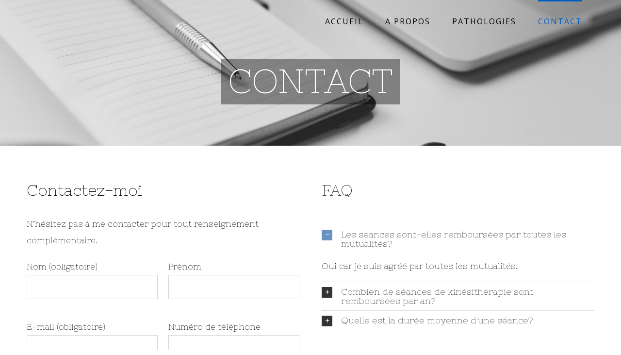

--- FILE ---
content_type: text/html; charset=UTF-8
request_url: https://www.kine-boitsfort-ixelles.be/contact/
body_size: 16729
content:

<!DOCTYPE html>
<html class="" lang="fr-FR" prefix="og: http://ogp.me/ns# fb: http://ogp.me/ns/fb#">
<head>
	
	<meta http-equiv="Content-Type" content="text/html; charset=utf-8"/>

	
	<!--[if lte IE 8]>
	<script type="text/javascript" src="https://www.kine-boitsfort-ixelles.be/wp-content/themes/Avada/assets/js/html5shiv.js"></script>
	<![endif]-->

	
	<meta name="viewport" content="width=device-width, initial-scale=1" />
							<script>
							/* You can add more configuration options to webfontloader by previously defining the WebFontConfig with your options */
							if ( typeof WebFontConfig === "undefined" ) {
								WebFontConfig = new Object();
							}
							WebFontConfig['google'] = {families: ['Open+Sans:400', 'Nixie+One:400', 'PT+Sans:700&subset=latin']};

							(function() {
								var wf = document.createElement( 'script' );
								wf.src = 'https://ajax.googleapis.com/ajax/libs/webfont/1.5.3/webfont.js';
								wf.type = 'text/javascript';
								wf.async = 'true';
								var s = document.getElementsByTagName( 'script' )[0];
								s.parentNode.insertBefore( wf, s );
							})();
						</script>
						<meta name='robots' content='index, follow, max-image-preview:large, max-snippet:-1, max-video-preview:-1' />

	<!-- This site is optimized with the Yoast SEO plugin v19.0 - https://yoast.com/wordpress/plugins/seo/ -->
	<title>Contact - Alain Godessart</title>
	<link rel="canonical" href="https://www.kine-boitsfort-ixelles.be/contact/" />
	<meta property="og:locale" content="fr_FR" />
	<meta property="og:type" content="article" />
	<meta property="og:title" content="Contact - Alain Godessart" />
	<meta property="og:url" content="https://www.kine-boitsfort-ixelles.be/contact/" />
	<meta property="og:site_name" content="Alain Godessart" />
	<meta property="article:modified_time" content="2017-08-09T13:50:57+00:00" />
	<meta name="twitter:card" content="summary" />
	<meta name="twitter:label1" content="Durée de lecture estimée" />
	<meta name="twitter:data1" content="2 minutes" />
	<script type="application/ld+json" class="yoast-schema-graph">{"@context":"https://schema.org","@graph":[{"@type":"WebSite","@id":"https://www.kine-boitsfort-ixelles.be/#website","url":"https://www.kine-boitsfort-ixelles.be/","name":"Alain Godessart","description":"Kinésithérapeute Ixelles / Watermael-Boitsfort","potentialAction":[{"@type":"SearchAction","target":{"@type":"EntryPoint","urlTemplate":"https://www.kine-boitsfort-ixelles.be/?s={search_term_string}"},"query-input":"required name=search_term_string"}],"inLanguage":"fr-FR"},{"@type":"WebPage","@id":"https://www.kine-boitsfort-ixelles.be/contact/#webpage","url":"https://www.kine-boitsfort-ixelles.be/contact/","name":"Contact - Alain Godessart","isPartOf":{"@id":"https://www.kine-boitsfort-ixelles.be/#website"},"datePublished":"2015-01-27T10:54:42+00:00","dateModified":"2017-08-09T13:50:57+00:00","breadcrumb":{"@id":"https://www.kine-boitsfort-ixelles.be/contact/#breadcrumb"},"inLanguage":"fr-FR","potentialAction":[{"@type":"ReadAction","target":["https://www.kine-boitsfort-ixelles.be/contact/"]}]},{"@type":"BreadcrumbList","@id":"https://www.kine-boitsfort-ixelles.be/contact/#breadcrumb","itemListElement":[{"@type":"ListItem","position":1,"name":"Accueil","item":"https://www.kine-boitsfort-ixelles.be/"},{"@type":"ListItem","position":2,"name":"Contact"}]}]}</script>
	<!-- / Yoast SEO plugin. -->


<link rel="alternate" type="application/rss+xml" title="Alain Godessart &raquo; Flux" href="https://www.kine-boitsfort-ixelles.be/feed/" />
<link rel="alternate" type="application/rss+xml" title="Alain Godessart &raquo; Flux des commentaires" href="https://www.kine-boitsfort-ixelles.be/comments/feed/" />
			<link rel="shortcut icon" href="//www.kine-boitsfort-ixelles.be/wp-content/uploads/2017/11/exercise-ball-2277451_1920.png" type="image/x-icon" />
					<!-- For iPad Retina display -->
			<link rel="apple-touch-icon-precomposed" sizes="144x144" href="">
		
		<meta property="og:title" content="Contact"/>
		<meta property="og:type" content="article"/>
		<meta property="og:url" content="https://www.kine-boitsfort-ixelles.be/contact/"/>
		<meta property="og:site_name" content="Alain Godessart"/>
		<meta property="og:description" content="Contactez-moi
N&#39;hésitez pas à me contacter pour tout renseignement complémentaire.    
FAQ  Oui car je suis agréé par toutes les mutualités. 18 séances sont remboursées pour chaque pathologie différente (maximum 54 par an).
Pour les personnes de plus de 65 ans, ainsi qu&#39;en cas d&#39;intervention chirurgicale ou de"/>

				<!-- This site uses the Google Analytics by ExactMetrics plugin v8.0.1 - Using Analytics tracking - https://www.exactmetrics.com/ -->
		<!-- Note: ExactMetrics is not currently configured on this site. The site owner needs to authenticate with Google Analytics in the ExactMetrics settings panel. -->
					<!-- No tracking code set -->
				<!-- / Google Analytics by ExactMetrics -->
		<script type="text/javascript">
/* <![CDATA[ */
window._wpemojiSettings = {"baseUrl":"https:\/\/s.w.org\/images\/core\/emoji\/15.0.3\/72x72\/","ext":".png","svgUrl":"https:\/\/s.w.org\/images\/core\/emoji\/15.0.3\/svg\/","svgExt":".svg","source":{"concatemoji":"\/\/www.kine-boitsfort-ixelles.be\/wp-includes\/js\/wp-emoji-release.min.js"}};
/*! This file is auto-generated */
!function(i,n){var o,s,e;function c(e){try{var t={supportTests:e,timestamp:(new Date).valueOf()};sessionStorage.setItem(o,JSON.stringify(t))}catch(e){}}function p(e,t,n){e.clearRect(0,0,e.canvas.width,e.canvas.height),e.fillText(t,0,0);var t=new Uint32Array(e.getImageData(0,0,e.canvas.width,e.canvas.height).data),r=(e.clearRect(0,0,e.canvas.width,e.canvas.height),e.fillText(n,0,0),new Uint32Array(e.getImageData(0,0,e.canvas.width,e.canvas.height).data));return t.every(function(e,t){return e===r[t]})}function u(e,t,n){switch(t){case"flag":return n(e,"\ud83c\udff3\ufe0f\u200d\u26a7\ufe0f","\ud83c\udff3\ufe0f\u200b\u26a7\ufe0f")?!1:!n(e,"\ud83c\uddfa\ud83c\uddf3","\ud83c\uddfa\u200b\ud83c\uddf3")&&!n(e,"\ud83c\udff4\udb40\udc67\udb40\udc62\udb40\udc65\udb40\udc6e\udb40\udc67\udb40\udc7f","\ud83c\udff4\u200b\udb40\udc67\u200b\udb40\udc62\u200b\udb40\udc65\u200b\udb40\udc6e\u200b\udb40\udc67\u200b\udb40\udc7f");case"emoji":return!n(e,"\ud83d\udc26\u200d\u2b1b","\ud83d\udc26\u200b\u2b1b")}return!1}function f(e,t,n){var r="undefined"!=typeof WorkerGlobalScope&&self instanceof WorkerGlobalScope?new OffscreenCanvas(300,150):i.createElement("canvas"),a=r.getContext("2d",{willReadFrequently:!0}),o=(a.textBaseline="top",a.font="600 32px Arial",{});return e.forEach(function(e){o[e]=t(a,e,n)}),o}function t(e){var t=i.createElement("script");t.src=e,t.defer=!0,i.head.appendChild(t)}"undefined"!=typeof Promise&&(o="wpEmojiSettingsSupports",s=["flag","emoji"],n.supports={everything:!0,everythingExceptFlag:!0},e=new Promise(function(e){i.addEventListener("DOMContentLoaded",e,{once:!0})}),new Promise(function(t){var n=function(){try{var e=JSON.parse(sessionStorage.getItem(o));if("object"==typeof e&&"number"==typeof e.timestamp&&(new Date).valueOf()<e.timestamp+604800&&"object"==typeof e.supportTests)return e.supportTests}catch(e){}return null}();if(!n){if("undefined"!=typeof Worker&&"undefined"!=typeof OffscreenCanvas&&"undefined"!=typeof URL&&URL.createObjectURL&&"undefined"!=typeof Blob)try{var e="postMessage("+f.toString()+"("+[JSON.stringify(s),u.toString(),p.toString()].join(",")+"));",r=new Blob([e],{type:"text/javascript"}),a=new Worker(URL.createObjectURL(r),{name:"wpTestEmojiSupports"});return void(a.onmessage=function(e){c(n=e.data),a.terminate(),t(n)})}catch(e){}c(n=f(s,u,p))}t(n)}).then(function(e){for(var t in e)n.supports[t]=e[t],n.supports.everything=n.supports.everything&&n.supports[t],"flag"!==t&&(n.supports.everythingExceptFlag=n.supports.everythingExceptFlag&&n.supports[t]);n.supports.everythingExceptFlag=n.supports.everythingExceptFlag&&!n.supports.flag,n.DOMReady=!1,n.readyCallback=function(){n.DOMReady=!0}}).then(function(){return e}).then(function(){var e;n.supports.everything||(n.readyCallback(),(e=n.source||{}).concatemoji?t(e.concatemoji):e.wpemoji&&e.twemoji&&(t(e.twemoji),t(e.wpemoji)))}))}((window,document),window._wpemojiSettings);
/* ]]> */
</script>
<link rel='stylesheet' id='cf7ic_style-css' href='//www.kine-boitsfort-ixelles.be/wp-content/plugins/contact-form-7-image-captcha/css/cf7ic-style.css' type='text/css' media='all' />
<style id='wp-emoji-styles-inline-css' type='text/css'>

	img.wp-smiley, img.emoji {
		display: inline !important;
		border: none !important;
		box-shadow: none !important;
		height: 1em !important;
		width: 1em !important;
		margin: 0 0.07em !important;
		vertical-align: -0.1em !important;
		background: none !important;
		padding: 0 !important;
	}
</style>
<link rel='stylesheet' id='wp-block-library-css' href='//www.kine-boitsfort-ixelles.be/wp-includes/css/dist/block-library/style.min.css' type='text/css' media='all' />
<style id='classic-theme-styles-inline-css' type='text/css'>
/*! This file is auto-generated */
.wp-block-button__link{color:#fff;background-color:#32373c;border-radius:9999px;box-shadow:none;text-decoration:none;padding:calc(.667em + 2px) calc(1.333em + 2px);font-size:1.125em}.wp-block-file__button{background:#32373c;color:#fff;text-decoration:none}
</style>
<style id='global-styles-inline-css' type='text/css'>
:root{--wp--preset--aspect-ratio--square: 1;--wp--preset--aspect-ratio--4-3: 4/3;--wp--preset--aspect-ratio--3-4: 3/4;--wp--preset--aspect-ratio--3-2: 3/2;--wp--preset--aspect-ratio--2-3: 2/3;--wp--preset--aspect-ratio--16-9: 16/9;--wp--preset--aspect-ratio--9-16: 9/16;--wp--preset--color--black: #000000;--wp--preset--color--cyan-bluish-gray: #abb8c3;--wp--preset--color--white: #ffffff;--wp--preset--color--pale-pink: #f78da7;--wp--preset--color--vivid-red: #cf2e2e;--wp--preset--color--luminous-vivid-orange: #ff6900;--wp--preset--color--luminous-vivid-amber: #fcb900;--wp--preset--color--light-green-cyan: #7bdcb5;--wp--preset--color--vivid-green-cyan: #00d084;--wp--preset--color--pale-cyan-blue: #8ed1fc;--wp--preset--color--vivid-cyan-blue: #0693e3;--wp--preset--color--vivid-purple: #9b51e0;--wp--preset--gradient--vivid-cyan-blue-to-vivid-purple: linear-gradient(135deg,rgba(6,147,227,1) 0%,rgb(155,81,224) 100%);--wp--preset--gradient--light-green-cyan-to-vivid-green-cyan: linear-gradient(135deg,rgb(122,220,180) 0%,rgb(0,208,130) 100%);--wp--preset--gradient--luminous-vivid-amber-to-luminous-vivid-orange: linear-gradient(135deg,rgba(252,185,0,1) 0%,rgba(255,105,0,1) 100%);--wp--preset--gradient--luminous-vivid-orange-to-vivid-red: linear-gradient(135deg,rgba(255,105,0,1) 0%,rgb(207,46,46) 100%);--wp--preset--gradient--very-light-gray-to-cyan-bluish-gray: linear-gradient(135deg,rgb(238,238,238) 0%,rgb(169,184,195) 100%);--wp--preset--gradient--cool-to-warm-spectrum: linear-gradient(135deg,rgb(74,234,220) 0%,rgb(151,120,209) 20%,rgb(207,42,186) 40%,rgb(238,44,130) 60%,rgb(251,105,98) 80%,rgb(254,248,76) 100%);--wp--preset--gradient--blush-light-purple: linear-gradient(135deg,rgb(255,206,236) 0%,rgb(152,150,240) 100%);--wp--preset--gradient--blush-bordeaux: linear-gradient(135deg,rgb(254,205,165) 0%,rgb(254,45,45) 50%,rgb(107,0,62) 100%);--wp--preset--gradient--luminous-dusk: linear-gradient(135deg,rgb(255,203,112) 0%,rgb(199,81,192) 50%,rgb(65,88,208) 100%);--wp--preset--gradient--pale-ocean: linear-gradient(135deg,rgb(255,245,203) 0%,rgb(182,227,212) 50%,rgb(51,167,181) 100%);--wp--preset--gradient--electric-grass: linear-gradient(135deg,rgb(202,248,128) 0%,rgb(113,206,126) 100%);--wp--preset--gradient--midnight: linear-gradient(135deg,rgb(2,3,129) 0%,rgb(40,116,252) 100%);--wp--preset--font-size--small: 13px;--wp--preset--font-size--medium: 20px;--wp--preset--font-size--large: 36px;--wp--preset--font-size--x-large: 42px;--wp--preset--spacing--20: 0.44rem;--wp--preset--spacing--30: 0.67rem;--wp--preset--spacing--40: 1rem;--wp--preset--spacing--50: 1.5rem;--wp--preset--spacing--60: 2.25rem;--wp--preset--spacing--70: 3.38rem;--wp--preset--spacing--80: 5.06rem;--wp--preset--shadow--natural: 6px 6px 9px rgba(0, 0, 0, 0.2);--wp--preset--shadow--deep: 12px 12px 50px rgba(0, 0, 0, 0.4);--wp--preset--shadow--sharp: 6px 6px 0px rgba(0, 0, 0, 0.2);--wp--preset--shadow--outlined: 6px 6px 0px -3px rgba(255, 255, 255, 1), 6px 6px rgba(0, 0, 0, 1);--wp--preset--shadow--crisp: 6px 6px 0px rgba(0, 0, 0, 1);}:where(.is-layout-flex){gap: 0.5em;}:where(.is-layout-grid){gap: 0.5em;}body .is-layout-flex{display: flex;}.is-layout-flex{flex-wrap: wrap;align-items: center;}.is-layout-flex > :is(*, div){margin: 0;}body .is-layout-grid{display: grid;}.is-layout-grid > :is(*, div){margin: 0;}:where(.wp-block-columns.is-layout-flex){gap: 2em;}:where(.wp-block-columns.is-layout-grid){gap: 2em;}:where(.wp-block-post-template.is-layout-flex){gap: 1.25em;}:where(.wp-block-post-template.is-layout-grid){gap: 1.25em;}.has-black-color{color: var(--wp--preset--color--black) !important;}.has-cyan-bluish-gray-color{color: var(--wp--preset--color--cyan-bluish-gray) !important;}.has-white-color{color: var(--wp--preset--color--white) !important;}.has-pale-pink-color{color: var(--wp--preset--color--pale-pink) !important;}.has-vivid-red-color{color: var(--wp--preset--color--vivid-red) !important;}.has-luminous-vivid-orange-color{color: var(--wp--preset--color--luminous-vivid-orange) !important;}.has-luminous-vivid-amber-color{color: var(--wp--preset--color--luminous-vivid-amber) !important;}.has-light-green-cyan-color{color: var(--wp--preset--color--light-green-cyan) !important;}.has-vivid-green-cyan-color{color: var(--wp--preset--color--vivid-green-cyan) !important;}.has-pale-cyan-blue-color{color: var(--wp--preset--color--pale-cyan-blue) !important;}.has-vivid-cyan-blue-color{color: var(--wp--preset--color--vivid-cyan-blue) !important;}.has-vivid-purple-color{color: var(--wp--preset--color--vivid-purple) !important;}.has-black-background-color{background-color: var(--wp--preset--color--black) !important;}.has-cyan-bluish-gray-background-color{background-color: var(--wp--preset--color--cyan-bluish-gray) !important;}.has-white-background-color{background-color: var(--wp--preset--color--white) !important;}.has-pale-pink-background-color{background-color: var(--wp--preset--color--pale-pink) !important;}.has-vivid-red-background-color{background-color: var(--wp--preset--color--vivid-red) !important;}.has-luminous-vivid-orange-background-color{background-color: var(--wp--preset--color--luminous-vivid-orange) !important;}.has-luminous-vivid-amber-background-color{background-color: var(--wp--preset--color--luminous-vivid-amber) !important;}.has-light-green-cyan-background-color{background-color: var(--wp--preset--color--light-green-cyan) !important;}.has-vivid-green-cyan-background-color{background-color: var(--wp--preset--color--vivid-green-cyan) !important;}.has-pale-cyan-blue-background-color{background-color: var(--wp--preset--color--pale-cyan-blue) !important;}.has-vivid-cyan-blue-background-color{background-color: var(--wp--preset--color--vivid-cyan-blue) !important;}.has-vivid-purple-background-color{background-color: var(--wp--preset--color--vivid-purple) !important;}.has-black-border-color{border-color: var(--wp--preset--color--black) !important;}.has-cyan-bluish-gray-border-color{border-color: var(--wp--preset--color--cyan-bluish-gray) !important;}.has-white-border-color{border-color: var(--wp--preset--color--white) !important;}.has-pale-pink-border-color{border-color: var(--wp--preset--color--pale-pink) !important;}.has-vivid-red-border-color{border-color: var(--wp--preset--color--vivid-red) !important;}.has-luminous-vivid-orange-border-color{border-color: var(--wp--preset--color--luminous-vivid-orange) !important;}.has-luminous-vivid-amber-border-color{border-color: var(--wp--preset--color--luminous-vivid-amber) !important;}.has-light-green-cyan-border-color{border-color: var(--wp--preset--color--light-green-cyan) !important;}.has-vivid-green-cyan-border-color{border-color: var(--wp--preset--color--vivid-green-cyan) !important;}.has-pale-cyan-blue-border-color{border-color: var(--wp--preset--color--pale-cyan-blue) !important;}.has-vivid-cyan-blue-border-color{border-color: var(--wp--preset--color--vivid-cyan-blue) !important;}.has-vivid-purple-border-color{border-color: var(--wp--preset--color--vivid-purple) !important;}.has-vivid-cyan-blue-to-vivid-purple-gradient-background{background: var(--wp--preset--gradient--vivid-cyan-blue-to-vivid-purple) !important;}.has-light-green-cyan-to-vivid-green-cyan-gradient-background{background: var(--wp--preset--gradient--light-green-cyan-to-vivid-green-cyan) !important;}.has-luminous-vivid-amber-to-luminous-vivid-orange-gradient-background{background: var(--wp--preset--gradient--luminous-vivid-amber-to-luminous-vivid-orange) !important;}.has-luminous-vivid-orange-to-vivid-red-gradient-background{background: var(--wp--preset--gradient--luminous-vivid-orange-to-vivid-red) !important;}.has-very-light-gray-to-cyan-bluish-gray-gradient-background{background: var(--wp--preset--gradient--very-light-gray-to-cyan-bluish-gray) !important;}.has-cool-to-warm-spectrum-gradient-background{background: var(--wp--preset--gradient--cool-to-warm-spectrum) !important;}.has-blush-light-purple-gradient-background{background: var(--wp--preset--gradient--blush-light-purple) !important;}.has-blush-bordeaux-gradient-background{background: var(--wp--preset--gradient--blush-bordeaux) !important;}.has-luminous-dusk-gradient-background{background: var(--wp--preset--gradient--luminous-dusk) !important;}.has-pale-ocean-gradient-background{background: var(--wp--preset--gradient--pale-ocean) !important;}.has-electric-grass-gradient-background{background: var(--wp--preset--gradient--electric-grass) !important;}.has-midnight-gradient-background{background: var(--wp--preset--gradient--midnight) !important;}.has-small-font-size{font-size: var(--wp--preset--font-size--small) !important;}.has-medium-font-size{font-size: var(--wp--preset--font-size--medium) !important;}.has-large-font-size{font-size: var(--wp--preset--font-size--large) !important;}.has-x-large-font-size{font-size: var(--wp--preset--font-size--x-large) !important;}
:where(.wp-block-post-template.is-layout-flex){gap: 1.25em;}:where(.wp-block-post-template.is-layout-grid){gap: 1.25em;}
:where(.wp-block-columns.is-layout-flex){gap: 2em;}:where(.wp-block-columns.is-layout-grid){gap: 2em;}
:root :where(.wp-block-pullquote){font-size: 1.5em;line-height: 1.6;}
</style>
<link rel='stylesheet' id='contact-form-7-css' href='//www.kine-boitsfort-ixelles.be/wp-content/plugins/contact-form-7/includes/css/styles.css' type='text/css' media='all' />
<link rel='stylesheet' id='svt-style-css' href='//www.kine-boitsfort-ixelles.be/wp-content/plugins/simple-vertical-timeline/css/simple-vertical-timeline.min.css' type='text/css' media='all' />
<link rel='stylesheet' id='svt-linearicons-css' href='//www.kine-boitsfort-ixelles.be/wp-content/plugins/simple-vertical-timeline/img/linearicons/style.css' type='text/css' media='all' />
<link rel='stylesheet' id='avada-stylesheet-css' href='//www.kine-boitsfort-ixelles.be/wp-content/themes/Avada/style.css' type='text/css' media='all' />
<!--[if lte IE 9]>
<link rel='stylesheet' id='avada-shortcodes-css' href='//www.kine-boitsfort-ixelles.be/wp-content/themes/Avada/shortcodes.css' type='text/css' media='all' />
<![endif]-->
<link rel='stylesheet' id='fontawesome-css' href='//www.kine-boitsfort-ixelles.be/wp-content/themes/Avada/assets/fonts/fontawesome/font-awesome.css' type='text/css' media='all' />
<!--[if lte IE 9]>
<link rel='stylesheet' id='avada-IE-fontawesome-css' href='//www.kine-boitsfort-ixelles.be/wp-content/themes/Avada/assets/fonts/fontawesome/font-awesome.css' type='text/css' media='all' />
<![endif]-->
<!--[if lte IE 8]>
<link rel='stylesheet' id='avada-IE8-css' href='//www.kine-boitsfort-ixelles.be/wp-content/themes/Avada/assets/css/ie8.css' type='text/css' media='all' />
<![endif]-->
<!--[if IE]>
<link rel='stylesheet' id='avada-IE-css' href='//www.kine-boitsfort-ixelles.be/wp-content/themes/Avada/assets/css/ie.css' type='text/css' media='all' />
<![endif]-->
<link rel='stylesheet' id='avada-iLightbox-css' href='//www.kine-boitsfort-ixelles.be/wp-content/themes/Avada/ilightbox.css' type='text/css' media='all' />
<link rel='stylesheet' id='avada-animations-css' href='//www.kine-boitsfort-ixelles.be/wp-content/themes/Avada/animations.css' type='text/css' media='all' />
<link rel='stylesheet' id='avada-dynamic-css-css' href='//www.kine-boitsfort-ixelles.be/wp-content/uploads/avada-styles/avada-11.css?timestamp=1636365892&#038;ver=6.6.4' type='text/css' media='all' />
<script type="text/javascript" src="//www.kine-boitsfort-ixelles.be/wp-includes/js/jquery/jquery.min.js" id="jquery-core-js"></script>
<script type="text/javascript" src="//www.kine-boitsfort-ixelles.be/wp-includes/js/jquery/jquery-migrate.min.js" id="jquery-migrate-js"></script>
<script type="text/javascript" src="//www.kine-boitsfort-ixelles.be/wp-content/plugins/simple-vertical-timeline/js/svt-animation.min.js" id="svt-script-js"></script>
<link rel="https://api.w.org/" href="https://www.kine-boitsfort-ixelles.be/wp-json/" /><link rel="alternate" title="JSON" type="application/json" href="https://www.kine-boitsfort-ixelles.be/wp-json/wp/v2/pages/11" /><link rel='shortlink' href='https://www.kine-boitsfort-ixelles.be/?p=11' />
<link rel="alternate" title="oEmbed (JSON)" type="application/json+oembed" href="https://www.kine-boitsfort-ixelles.be/wp-json/oembed/1.0/embed?url=https%3A%2F%2Fwww.kine-boitsfort-ixelles.be%2Fcontact%2F" />
<link rel="alternate" title="oEmbed (XML)" type="text/xml+oembed" href="https://www.kine-boitsfort-ixelles.be/wp-json/oembed/1.0/embed?url=https%3A%2F%2Fwww.kine-boitsfort-ixelles.be%2Fcontact%2F&#038;format=xml" />
<style type="text/css">.recentcomments a{display:inline !important;padding:0 !important;margin:0 !important;}</style><!--[if IE 9]> <script>var _fusionParallaxIE9 = true;</script> <![endif]-->
	
	<!--[if lte IE 8]>
	<script type="text/javascript">
	jQuery(document).ready(function() {
	var imgs, i, w;
	var imgs = document.getElementsByTagName( 'img' );
	for( i = 0; i < imgs.length; i++ ) {
		w = imgs[i].getAttribute( 'width' );
		imgs[i].removeAttribute( 'width' );
		imgs[i].removeAttribute( 'height' );
	}
	});
	</script>

	<script src="https://www.kine-boitsfort-ixelles.be/wp-content/themes/Avada/assets/js/excanvas.js"></script>

	<![endif]-->

	<!--[if lte IE 9]>
	<script type="text/javascript">
	jQuery(document).ready(function() {

	// Combine inline styles for body tag
	jQuery('body').each( function() {
		var combined_styles = '<style type="text/css">';

		jQuery( this ).find( 'style' ).each( function() {
			combined_styles += jQuery(this).html();
			jQuery(this).remove();
		});

		combined_styles += '</style>';

		jQuery( this ).prepend( combined_styles );
	});
	});
	</script>

	<![endif]-->

	<script type="text/javascript">
		var doc = document.documentElement;
		doc.setAttribute('data-useragent', navigator.userAgent);
	</script>

	<!-- Global site tag (gtag.js) - Google Analytics -->
<script async src="https://www.googletagmanager.com/gtag/js?id=UA-115564596-1"></script>
<script>
  window.dataLayer = window.dataLayer || [];
  function gtag(){dataLayer.push(arguments);}
  gtag('js', new Date());

  gtag('config', 'UA-115564596-1');
</script>
	</head>
<body data-rsssl=1 class="page-template page-template-100-width page-template-100-width-php page page-id-11 fusion-body no-tablet-sticky-header no-mobile-sticky-header no-mobile-slidingbar mobile-logo-pos-left layout-wide-mode menu-text-align-left mobile-menu-design-modern fusion-image-hovers fusion-show-pagination-text">
				<div id="wrapper" class="">
		<div id="home" style="position:relative;top:1px;"></div>
				
		
			<div class="fusion-header-wrapper">
				<div class="fusion-header-v1 fusion-logo-left fusion-sticky-menu- fusion-sticky-logo- fusion-mobile-logo- fusion-mobile-menu-design-modern ">
					<div class="fusion-header-sticky-height"></div>
<div class="fusion-header">
	<div class="fusion-row">
		<div class="fusion-logo" data-margin-top="31px" data-margin-bottom="31px" data-margin-left="0px" data-margin-right="0px">
			</div>
		<div class="fusion-main-menu"><ul id="menu-main-menu" class="fusion-menu"><li  id="menu-item-834"  class="menu-item menu-item-type-post_type menu-item-object-page menu-item-home menu-item-834"  ><a  href="https://www.kine-boitsfort-ixelles.be/"><span class="menu-text">ACCUEIL</span></a></li><li  id="menu-item-833"  class="menu-item menu-item-type-post_type menu-item-object-page menu-item-833"  ><a  href="https://www.kine-boitsfort-ixelles.be/a-propos/"><span class="menu-text">A PROPOS</span></a></li><li  id="menu-item-993"  class="menu-item menu-item-type-post_type menu-item-object-page menu-item-993"  ><a  href="https://www.kine-boitsfort-ixelles.be/pathologies/"><span class="menu-text">PATHOLOGIES</span></a></li><li  id="menu-item-839"  class="menu-item menu-item-type-post_type menu-item-object-page current-menu-item page_item page-item-11 current_page_item menu-item-839"  ><a  href="https://www.kine-boitsfort-ixelles.be/contact/"><span class="menu-text">CONTACT</span></a></li></ul></div>			<div class="fusion-mobile-menu-icons">
							<a href="#" class="fusion-icon fusion-icon-bars"></a>
		
		
			</div>


<div class="fusion-mobile-nav-holder"></div>

	</div>
</div>
				</div>
				<div class="fusion-clearfix"></div>
			</div>
					
		<div id="sliders-container">
			
			
				
				<div class="fusion-slider-container fusion-slider-11  full-width-slider-container" style="height:300px;max-width:100%;">
					<style type="text/css" scoped="scoped">
					.fusion-slider-11 .flex-direction-nav a {
						width:63px;height:63px;line-height:63px;margin-top:-31.5px;font-size:25px;					}
					</style>
					<div class="fusion-slider-loading">Loading...</div>
					<div class="tfs-slider flexslider main-flex full-width-slider" style="max-width:100%;" data-slider_width="100%" data-slider_height="300px" data-full_screen="0" data-parallax="0" data-nav_arrows="0" data-pagination_circles="0" data-autoplay="0" data-loop="0" data-animation="fade" data-slideshow_speed="7000" data-animation_speed="600" data-slider_content_width="" data-typo_sensitivity="1" data-typo_factor="1.25" data-nav_box_width="63px" data-nav_box_height="63px" data-nav_arrow_size="25px" >
						<ul class="slides" style="max-width:100%;">
																							<li data-mute="yes" data-loop="yes" data-autoplay="yes">
									<div class="slide-content-container slide-content-center" style="display: none;">
										<div class="slide-content" style="">
																							<div class="heading with-bg">
													<div class="fusion-title-sc-wrapper" style="background-color: rgba(0,0,0, 0.4);">
														<div class="fusion-title title fusion-sep-none fusion-title-center fusion-title-size-two" style="margin-top:0px;margin-bottom:0px;"><h2 class="title-heading-center" style="color:#ffffff;font-size:70px;line-height:84px;">CONTACT</h2></div>													</div>
												</div>
																																													<div class="buttons" >
																																						</div>
																					</div>
									</div>
																																				<div class="background background-image" style="background-image: url(https://www.kine-boitsfort-ixelles.be/wp-content/uploads/2015/01/contact2.jpg);max-width:100%;height:300px;filter: progid:DXImageTransform.Microsoft.AlphaImageLoader(src='https://www.kine-boitsfort-ixelles.be/wp-content/uploads/2015/01/contact2.jpg', sizingMethod='scale');-ms-filter:'progid:DXImageTransform.Microsoft.AlphaImageLoader(src='https://www.kine-boitsfort-ixelles.be/wp-content/uploads/2015/01/contact2.jpg', sizingMethod='scale')';" data-imgwidth="3999">
																																																												</div>
								</li>
													</ul>
					</div>
				</div>
								</div>
				
							
		
		
						<div id="main" class="clearfix width-100" style="padding-left:30px;padding-right:30px">
			<div class="fusion-row" style="max-width:100%;"><div id="content" class="full-width">
			<div id="post-11" class="post-11 page type-page status-publish hentry">
			
			<span class="entry-title" style="display: none;">
			Contact		</span>
	
			<span class="vcard" style="display: none;">
			<span class="fn">
				<a href="https://www.kine-boitsfort-ixelles.be/author/admin7283/" title="Articles par admin7283" rel="author">admin7283</a>			</span>
		</span>
	
			<span class="updated" style="display:none;">
			2017-08-09T15:50:57+02:00		</span>
	
						<div class="post-content">
				<div class="fusion-fullwidth fullwidth-box fusion-fullwidth-1  fusion-parallax-none nonhundred-percent-fullwidth" style="border-color:#eae9e9;border-bottom-width: 0px;border-top-width: 0px;border-bottom-style: solid;border-top-style: solid;padding-bottom:15px;padding-top:70px;padding-left:0px;padding-right:0px;background-color:rgba(255,255,255,0);"><style type="text/css" scoped="scoped">.fusion-fullwidth-1 {
                            padding-left: 0px !important;
                            padding-right: 0px !important;
                        }</style><div class="fusion-row"><div class="fusion-one-half fusion-layout-column fusion-spacing-yes" style="margin-top:40px;margin-bottom:20px;"><div class="fusion-column-wrapper"><p><span style="font-size: 24pt;">Contactez-moi</span></p>
<p data-fontsize="24" data-lineheight="48">N&rsquo;hésitez pas à me contacter pour tout renseignement complémentaire.</p>
<div role="form" class="wpcf7" id="wpcf7-f1043-p11-o1" lang="fr-FR" dir="ltr">
<div class="screen-reader-response"><p role="status" aria-live="polite" aria-atomic="true"></p> <ul></ul></div>
<form action="/contact/#wpcf7-f1043-p11-o1" method="post" class="wpcf7-form init" novalidate="novalidate" data-status="init">
<div style="display: none;">
<input type="hidden" name="_wpcf7" value="1043" />
<input type="hidden" name="_wpcf7_version" value="5.5.6.1" />
<input type="hidden" name="_wpcf7_locale" value="fr_FR" />
<input type="hidden" name="_wpcf7_unit_tag" value="wpcf7-f1043-p11-o1" />
<input type="hidden" name="_wpcf7_container_post" value="11" />
<input type="hidden" name="_wpcf7_posted_data_hash" value="" />
</div>
<div class="fusion-one-half one_half fusion-layout-column fusion-spacing-yes">
<div>Nom (obligatoire)</div>
<p><span class="wpcf7-form-control-wrap your-name"><input type="text" name="your-name" value="" size="40" class="wpcf7-form-control wpcf7-text wpcf7-validates-as-required" aria-required="true" aria-invalid="false" /></span></p></div>
<div class="fusion-one-half one_half fusion-layout-column fusion-spacing-yes fusion-column-last">
<div>Prénom </div>
<p><span class="wpcf7-form-control-wrap your-surname"><input type="text" name="your-surname" value="" size="40" class="wpcf7-form-control wpcf7-text" aria-invalid="false" /></span></p></div>
<div class="fusion-one-half one_half fusion-layout-column fusion-spacing-yes">
<div>E-mail (obligatoire) </div>
<p><span class="wpcf7-form-control-wrap your-email"><input type="email" name="your-email" value="" size="40" class="wpcf7-form-control wpcf7-text wpcf7-email wpcf7-validates-as-required wpcf7-validates-as-email" aria-required="true" aria-invalid="false" /></span></p></div>
<div class="fusion-one-half one_half fusion-layout-column fusion-spacing-yes fusion-column-last">
<div>Numéro de téléphone</div>
<p><span class="wpcf7-form-control-wrap your-tel"><input type="tel" name="your-tel" value="" size="40" class="wpcf7-form-control wpcf7-text wpcf7-tel wpcf7-validates-as-tel" aria-invalid="false" /></span></p></div>
<p>Votre message<br />
    <span class="wpcf7-form-control-wrap your-message"><textarea name="your-message" cols="40" rows="10" class="wpcf7-form-control wpcf7-textarea" aria-invalid="false"></textarea></span> </p>
<p><span class="wpcf7-form-control-wrap kc_captcha" data-name="kc_captcha"><span class="wpcf7-form-control wpcf7-radio"><span class="captcha-image" ><span class="cf7ic_instructions">Veuillez prouver que vous êtes humain en sélectionnant<span> la tasse</span>.</span><label><input type="radio" name="kc_captcha" value="bot" /><svg width="50" height="50" aria-hidden="true" role="img" xmlns="http://www.w3.org/2000/svg" viewBox="0 0 576 512"><path fill="currentColor" d="M415 24c-53 0-103 42-127 65-24-23-74-65-127-65C70 24 16 77 16 166c0 72 67 133 69 135l187 181c9 8 23 8 32 0l187-180c2-3 69-64 69-136 0-89-54-142-145-142z"/></svg></label><label><input type="radio" name="kc_captcha" value="kc_human" /><svg width="50" height="50" aria-hidden="true" role="img" xmlns="http://www.w3.org/2000/svg" viewBox="0 0 640 512"><path fill="currentColor" d="M192 384h192c53 0 96-43 96-96h32a128 128 0 000-256H120c-13 0-24 11-24 24v232c0 53 43 96 96 96zM512 96a64 64 0 010 128h-32V96h32zm48 384H48c-47 0-61-64-36-64h584c25 0 11 64-36 64z"/></svg></label><label><input type="radio" name="kc_captcha" value="bot" /><svg width="50" height="50" aria-hidden="true" role="img" xmlns="http://www.w3.org/2000/svg" viewBox="0 0 512 512"><path fill="currentColor" d="M350 99c-54 0-98-35-166-35-25 0-47 4-68 12a56 56 0 004-24C118 24 95 1 66 0a56 56 0 00-34 102v386c0 13 11 24 24 24h16c13 0 24-11 24-24v-94c28-12 64-23 114-23 54 0 98 35 166 35 48 0 86-16 122-41 9-6 14-15 14-26V96c0-23-24-39-45-29-35 16-77 32-117 32z"/></svg></label>
    </span>
    <span style="display:none">
        <input type="text" name="kc_honeypot">
    </span></span></span></p>
<p><input type="submit" value="ENVOYER" class="wpcf7-form-control has-spinner wpcf7-submit" /></p>
<p> <br/></p>
<div class="wpcf7-response-output" aria-hidden="true"></div></form></div>
<div class="fusion-clearfix"></div></div></div><div class="fusion-one-half fusion-layout-column fusion-column-last fusion-spacing-yes" style="margin-top:50px;margin-bottom:20px;"><div class="fusion-column-wrapper"><h2><span style="font-size: 24pt;">FAQ</span></h2>
<div class="fusion-sep-clear"></div><div class="fusion-separator fusion-full-width-sep sep-none" style="border-color:#e0dede;margin-left: auto;margin-right: auto;margin-top:;margin-bottom:20px;"></div><div class="accordian fusion-accordian"><div class="panel-group" id="accordion-11-1"><div class="fusion-panel panel-default"><div class="panel-heading"><h4 class="panel-title toggle"><a class="active" data-toggle="collapse" data-parent="#accordion-11-1" data-target="#e6c234cf46c4ce4d4" href="#e6c234cf46c4ce4d4"><div class="fusion-toggle-icon-wrapper"><i class="fa-fusion-box"></i></div><div class="fusion-toggle-heading">Les séances sont-elles remboursées par toutes les mutualités?</div></a></h4></div><div id="e6c234cf46c4ce4d4" class="panel-collapse collapse in"><div class="panel-body toggle-content">Oui car je suis agréé par toutes les mutualités.</div></div></div><div class="fusion-panel panel-default"><div class="panel-heading"><h4 class="panel-title toggle"><a data-toggle="collapse" data-parent="#accordion-11-1" data-target="#9447b9a7f487b1589" href="#9447b9a7f487b1589"><div class="fusion-toggle-icon-wrapper"><i class="fa-fusion-box"></i></div><div class="fusion-toggle-heading">Combien de séances de kinésithérapie sont remboursées par an?</div></a></h4></div><div id="9447b9a7f487b1589" class="panel-collapse collapse "><div class="panel-body toggle-content">18 séances sont remboursées pour chaque pathologie différente (maximum 54 par an).<br />
Pour les personnes de plus de 65 ans, ainsi qu&rsquo;en cas d&rsquo;intervention chirurgicale ou de lésions importantes, 60 séances supplémentaires sont remboursées chaque année.</p>
<p>Pour certaines pathologies plus graves, le nombre de séances remboursées peut-être illimité.</div></div></div><div class="fusion-panel panel-default"><div class="panel-heading"><h4 class="panel-title toggle"><a data-toggle="collapse" data-parent="#accordion-11-1" data-target="#553de7f7576de05de" href="#553de7f7576de05de"><div class="fusion-toggle-icon-wrapper"><i class="fa-fusion-box"></i></div><div class="fusion-toggle-heading">Quelle est la durée moyenne d'une séance?</div></a></h4></div><div id="553de7f7576de05de" class="panel-collapse collapse "><div class="panel-body toggle-content">Une séance dure en moyenne 30 minutes mais peut être plus longue en cas de pathologie complexe.</div></div></div></div></div><div class="fusion-clearfix"></div></div></div><div class="fusion-clearfix"></div></div></div><div class="fusion-fullwidth fullwidth-box fusion-fullwidth-2  fusion-parallax-none hundred-percent-fullwidth" style="border-color:#eae9e9;border-bottom-width: 0px;border-top-width: 0px;border-bottom-style: solid;border-top-style: solid;padding-bottom:50px;padding-top:0px;padding-left:0px;padding-right:0px;background-color:rgba(255,255,255,0);"><style type="text/css" scoped="scoped">.fusion-fullwidth-2, .fusion-fullwidth-2.fusion-section-separator {
                        padding-left: 0px !important;
                        padding-right: 0px !important;
                    }@media only screen and (max-width: 1170px) {}</style><div class="fusion-row"><div id="wpgmza_map" class="wpgmza_map" data-settings='{"id":"1","map_title":"My first map","map_width":"100","map_height":"400","map_start_lat":"50.827331","map_start_lng":"4.395592","map_start_location":"50.827331,4.395591977783129","map_start_zoom":"13","default_marker":"0","type":"1","alignment":"2","directions_enabled":"1","styling_enabled":"0","styling_json":"","active":"0","kml":"","bicycle":"0","traffic":"0","dbox":"1","dbox_width":"100","listmarkers":"0","listmarkers_advanced":"0","filterbycat":"0","ugm_enabled":"0","ugm_category_enabled":"0","fusion":"","map_width_type":"\\%","map_height_type":"px","mass_marker_support":"1","ugm_access":"0","order_markers_by":"1","order_markers_choice":"2","show_user_location":"0","default_to":"","other_settings":{"store_locator_enabled":2,"store_locator_distance":2,"store_locator_default_radius":"10","store_locator_not_found_message":"No results found in this location. Please try again.","store_locator_bounce":1,"store_locator_query_string":"Code Postal \/ Adresse","store_locator_default_address":"","wpgmza_store_locator_restrict":"","map_max_zoom":"1","transport_layer":0,"wpgmza_theme_data":"[ \\\"visibility\\\", \\\"invert_lightness\\\", \\\"color\\\", \\\"weight\\\", \\\"hue\\\", \\\"saturation\\\", \\\"lightness\\\", \\\"gamma\\\"]","wpgmza_theme_selection":0,"wpgmza_show_points_of_interest":1}}' data-map-id='1' Data-maps-engine='' data-shortcode-attributes='{"id":"1"}' style="display:block; overflow:auto; width:100%; height:400px; float:left;"></div>
</div></div>
							</div>
												</div>
	</div>
									</div>  <!-- fusion-row -->
			</div>  <!-- #main -->
			
			
			
			
										
				<div class="fusion-footer">

																
						<footer class="fusion-footer-widget-area fusion-widget-area">
							<div class="fusion-row">
								<div class="fusion-columns fusion-columns-4 fusion-widget-area">
									
																																							<div class="fusion-column col-lg-3 col-md-3 col-sm-3">
												<div id="text-4" class="fusion-footer-widget-column widget widget_text"><h4 class="widget-title">ALAIN GODESSART KINÉSITHÉRAPEUTE</h4>			<div class="textwidget"><p>Licencié en kinésithérapie en 1986, je suis disponible du lundi au vendredi à Ixelles et à Watermael-Boitsfort.</p>
</div>
		<div style="clear:both;"></div></div>																																				</div>
																																								<div class="fusion-column col-lg-3 col-md-3 col-sm-3">
												<div id="contact_info-widget-2" class="fusion-footer-widget-column widget contact_info"><h4 class="widget-title">INFORMATIONS DE CONTACT</h4>
		<div class="contact-info-container">
			
							<p class="phone">Phone: 02/673.83.73</p>
			
							<p class="mobile">Mobile: +32 (0) 476 31 16 88</p>
			
			
							<p class="email">Email: <a href="mailto:alaingodessart@yahoo.fr">alaingodessart@yahoo.fr</a></p>
			
					</div>
		<div style="clear:both;"></div></div>																																				</div>
																																								<div class="fusion-column col-lg-3 col-md-3 col-sm-3">
												<div id="text-5" class="fusion-footer-widget-column widget widget_text"><h4 class="widget-title">CABINET WATERMAEL-BOITSFORT</h4>			<div class="textwidget"><iframe src="https://www.google.com/maps/embed?pb=!1m18!1m12!1m3!1d2521.0222320602793!2d4.393567715744545!3d50.81222677952689!2m3!1f0!2f0!3f0!3m2!1i1024!2i768!4f13.1!3m3!1m2!1s0x47c3c4d176ee4ac7%3A0x30e2ab47cc0f7d97!2sRue+Edouard+Olivier+43%2C+1170+Watermael-Boitsfort!5e0!3m2!1sfr!2sbe!4v1491249252422" frameborder="0" style="border:0" allowfullscreen></iframe></div>
		<div style="clear:both;"></div></div>																																				</div>
																																								<div class="fusion-column fusion-column-last col-lg-3 col-md-3 col-sm-3">
												<div id="text-6" class="fusion-footer-widget-column widget widget_text"><h4 class="widget-title">CABINET IXELLES</h4>			<div class="textwidget"><iframe src="https://www.google.com/maps/embed?pb=!1m18!1m12!1m3!1d2520.174982482725!2d4.357679115541197!3d50.827922679529294!2m3!1f0!2f0!3f0!3m2!1i1024!2i768!4f13.1!3m3!1m2!1s0x47c3c48b3e8c1af5%3A0xfd3efd331f38e73c!2sRue+Defacqz+44%2C+1050+Ixelles!5e0!3m2!1sfr!2sbe!4v1491249434804" frameborder="2" style="border:2" allowfullscreen></iframe></div>
		<div style="clear:both;"></div></div>																																				</div>
																																																									
									<div class="fusion-clearfix"></div>
								</div> <!-- fusion-columns -->
							</div> <!-- fusion-row -->
						</footer> <!-- fusion-footer-widget-area -->
					
																
						<footer id="footer" class="fusion-footer-copyright-area fusion-footer-copyright-center">
							<div class="fusion-row">
								<div class="fusion-copyright-content">

											<div class="fusion-copyright-notice">
			<div>© Copyright <script>document.write(new Date().getFullYear());</script>   |   All Rights Reserved   |   Powered by <a href='https://www.silverweb.be' target='_blank'>SilverWeb</a>   |   +32 (0) 472 95 83 08   |   info@silverweb.be</div>
		</div>
					<div class="fusion-social-links-footer">
							</div>
		
								</div> <!-- fusion-fusion-copyright-content -->
							</div> <!-- fusion-row -->
						</footer> <!-- #footer -->
									</div> <!-- fusion-footer -->
					</div> <!-- wrapper -->

				
		<a class="fusion-one-page-text-link fusion-page-load-link"></a>

		<!-- W3TC-include-js-head -->

		<link rel='stylesheet' id='fontawesome-polyfill-css' href='//www.kine-boitsfort-ixelles.be/wp-content/plugins/wp-google-maps/css/polyfill/fa-5to4.css' type='text/css' media='all' />
<link rel='stylesheet' id='wpgmza-common-css' href='//www.kine-boitsfort-ixelles.be/wp-content/plugins/wp-google-maps/css/common.css' type='text/css' media='all' />
<link rel='stylesheet' id='remodal-css' href='//www.kine-boitsfort-ixelles.be/wp-content/plugins/wp-google-maps/lib/remodal.css' type='text/css' media='all' />
<link rel='stylesheet' id='remodal-default-theme-css' href='//www.kine-boitsfort-ixelles.be/wp-content/plugins/wp-google-maps/lib/remodal-default-theme.css' type='text/css' media='all' />
<link rel='stylesheet' id='datatables-css' href='//www.kine-boitsfort-ixelles.be/wp-content/plugins/wp-google-maps/css/jquery.dataTables.min.css' type='text/css' media='all' />
<link rel='stylesheet' id='wpgmza-ui-legacy-css' href='//www.kine-boitsfort-ixelles.be/wp-content/plugins/wp-google-maps/css/styles/legacy.css' type='text/css' media='all' />
<script type="text/javascript" src="//www.kine-boitsfort-ixelles.be/wp-includes/js/dist/vendor/wp-polyfill.min.js" id="wp-polyfill-js"></script>
<script type="text/javascript" id="contact-form-7-js-extra">
/* <![CDATA[ */
var wpcf7 = {"api":{"root":"https:\/\/www.kine-boitsfort-ixelles.be\/wp-json\/","namespace":"contact-form-7\/v1"}};
/* ]]> */
</script>
<script type="text/javascript" src="//www.kine-boitsfort-ixelles.be/wp-content/plugins/contact-form-7/includes/js/index.js" id="contact-form-7-js"></script>
<script type="text/javascript" src="//www.kine-boitsfort-ixelles.be/wp-includes/js/comment-reply.min.js" id="comment-reply-js" async="async" data-wp-strategy="async"></script>
<script type="text/javascript" id="avada-js-extra">
/* <![CDATA[ */
var toTopscreenReaderText = {"label":"Go to Top"};
var js_local_vars = {"admin_ajax":"https:\/\/www.kine-boitsfort-ixelles.be\/wp-admin\/admin-ajax.php","admin_ajax_nonce":"edfd0874b1","protocol":"1","theme_url":"https:\/\/www.kine-boitsfort-ixelles.be\/wp-content\/themes\/Avada","dropdown_goto":"Go to...","mobile_nav_cart":"Shopping Cart","page_smoothHeight":"false","flex_smoothHeight":"false","language_flag":"en","infinite_blog_finished_msg":"<em>All posts displayed.<\/em>","infinite_finished_msg":"<em>All items displayed.<\/em>","infinite_blog_text":"<em>Loading the next set of posts...<\/em>","portfolio_loading_text":"<em>Loading Portfolio Items...<\/em>","faqs_loading_text":"<em>Loading FAQ Items...<\/em>","order_actions":"Details","avada_rev_styles":"1","avada_styles_dropdowns":"1","blog_grid_column_spacing":"40","blog_pagination_type":"load_more_button","carousel_speed":"2500","counter_box_speed":"1000","content_break_point":"800","disable_mobile_animate_css":"0","disable_mobile_image_hovers":"1","portfolio_pagination_type":"Pagination","form_bg_color":"#ffffff","header_transparency":"1","header_padding_bottom":"0px","header_padding_top":"0px","header_position":"Top","header_sticky":"1","header_sticky_tablet":"0","header_sticky_mobile":"0","header_sticky_type2_layout":"menu_only","sticky_header_shrinkage":"1","is_responsive":"1","is_ssl":"true","isotope_type":"masonry","layout_mode":"wide","lightbox_animation_speed":"Slow","lightbox_arrows":"1","lightbox_autoplay":"0","lightbox_behavior":"all","lightbox_desc":"0","lightbox_deeplinking":"1","lightbox_gallery":"0","lightbox_opacity":"0.95","lightbox_path":"horizontal","lightbox_post_images":"1","lightbox_skin":"smooth","lightbox_slideshow_speed":"5000","lightbox_social":"0","lightbox_title":"0","lightbox_video_height":"720","lightbox_video_width":"1280","logo_alignment":"Left","logo_margin_bottom":"31px","logo_margin_top":"31px","megamenu_max_width":"1100","mobile_menu_design":"modern","nav_height":"83","nav_highlight_border":"3","page_title_fading":"1","pagination_video_slide":"0","related_posts_speed":"2500","submenu_slideout":"1","side_header_break_point":"1023","sidenav_behavior":"Hover","site_width":"1170px","slider_position":"below","slideshow_autoplay":"1","slideshow_speed":"3000","smooth_scrolling":"0","status_lightbox":"1","status_totop_mobile":"1","status_vimeo":"1","status_yt":"1","testimonials_speed":"4000","tfes_animation":"sides","tfes_autoplay":"1","tfes_interval":"3000","tfes_speed":"800","tfes_width":"150","title_style_type":"single","title_margin_top":"0px","title_margin_bottom":"0px","typography_responsive":"1","typography_sensitivity":"0.60","typography_factor":"1.50","woocommerce_shop_page_columns":"","woocommerce_checkout_error":"Not all fields have been filled in correctly.","side_header_width":"0"};
/* ]]> */
</script>
<script type="text/javascript" src="//www.kine-boitsfort-ixelles.be/wp-content/themes/Avada/assets/js/main.min.js" id="avada-js" async ></script> 
<script type="text/javascript" id="wpgmza_data-js-extra">
/* <![CDATA[ */
var wpgmza_google_api_status = {"message":"Enqueued","code":"ENQUEUED"};
/* ]]> */
</script>
<script type="text/javascript" src="//www.kine-boitsfort-ixelles.be/wp-content/plugins/wp-google-maps/wpgmza_data.js" id="wpgmza_data-js"></script>
<script type="text/javascript" src="//maps.google.com/maps/api/js?v=quarterly&amp;language=fr&amp;libraries=geometry%2Cplaces%2Cvisualization%2Cmarker&amp;key=AIzaSyAsUgvu1sLaQ1nEPVVE8FCgm3saO76tRcs&amp;callback=__wpgmzaMapEngineLoadedCallback&amp;ver=6.6.4" id="wpgmza_api_call-js"></script>
<script type="text/javascript" src="//www.kine-boitsfort-ixelles.be/wp-content/plugins/wp-google-maps/js/jquery.dataTables.min.js" id="datatables-js"></script>
<script type="text/javascript" src="//www.kine-boitsfort-ixelles.be/wp-content/plugins/wp-google-maps/js/dataTables.responsive.js" id="datatables-responsive-js"></script>
<script type="text/javascript" src="//www.kine-boitsfort-ixelles.be/wp-content/plugins/wp-google-maps/lib/jquery-cookie.js" id="javascript-cookie-js"></script>
<script type="text/javascript" src="//www.kine-boitsfort-ixelles.be/wp-content/plugins/wp-google-maps/lib/remodal.min.js" id="remodal-js"></script>
<script type="text/javascript" src="//www.kine-boitsfort-ixelles.be/wp-content/plugins/wp-google-maps/lib/pep.js" id="pepjs-js"></script>
<script type="text/javascript" src="//www.kine-boitsfort-ixelles.be/wp-content/plugins/wp-google-maps/lib/text.js" id="fast-text-encoding-js"></script>
<script type="text/javascript" src="//www.kine-boitsfort-ixelles.be/wp-content/plugins/wp-google-maps/lib/pako_deflate.min.js" id="pako-js"></script>
<script type="text/javascript" id="wpgmza-js-extra">
/* <![CDATA[ */
var WPGMZA_localized_data = {"adminurl":"https:\/\/www.kine-boitsfort-ixelles.be\/wp-admin\/","siteHash":"7070e0fa1ef3ce16ed6b7efe7afd6899","ajaxurl":"https:\/\/www.kine-boitsfort-ixelles.be\/wp-admin\/admin-ajax.php","pluginDirURL":"https:\/\/www.kine-boitsfort-ixelles.be\/wp-content\/plugins\/wp-google-maps\/","ajaxnonce":"72c0305977","legacyajaxnonce":"71fe5b952a","html":{"googleMapsAPIErrorDialog":"<div>\r\n\r\n\t<h2>Maps API Error<\/h2>\r\n\t\r\n\t<div>\r\n\t\r\n\t\t<p>\r\n\t\t\tOne or more error(s) have occured attempting to initialize the Maps API:\t\t<\/p>\r\n\t\r\n\t\t<ul class=\"wpgmza-google-api-error-list\"><li class=\"template notice notice-error\">\r\n\t\t\t\t<span class=\"wpgmza-message\"><\/span>\r\n\t\t\t\t<span class=\"wpgmza-documentation-buttons\">\r\n\t\t\t\t\t<a target=\"_blank\">\r\n\t\t\t\t\t\t<i class=\"fa\" aria-hidden=\"true\"><\/i>\r\n\t\t\t\t\t<\/a>\r\n\t\t\t\t<\/span>\r\n\t\t\t<\/li>\r\n\t\t<\/ul><\/div>\r\n\t\t\t<p class=\"wpgmza-front-end-only\">\r\n\t\t<i class=\"fa fa-eye\" aria-hidden=\"true\"><\/i>\r\n\t\tThis dialog is only visible to administrators\t<\/p>\r\n\t\r\n\t<!--<button data-remodal-action=\"confirm\" class=\"remodal-confirm\">\r\n\t\tDismiss\t<\/button>-->\r\n\r\n<\/div>"},"imageFolderURL":"https:\/\/www.kine-boitsfort-ixelles.be\/wp-content\/plugins\/wp-google-maps\/images\/","resturl":"https:\/\/www.kine-boitsfort-ixelles.be\/wp-json\/wpgmza\/v1","restnonce":"b982f033ca","restnoncetable":{"\/(polygons|polylines|circles|rectangles|pointlabels)(\\\/\\d+)?\/":"a2df1cd95c","\/markers(\\\/\\d+)?\/":"e21ed5c941","\/datatables":"5939788eb1"},"settings":{"wpgmza_settings_marker_pull":"0","wpgmza_gdpr_enabled":1,"wpgmza_gdpr_notice":"I agree for my personal data, provided via submission through 'User Generated Markers' to be processed by {COMPANY_NAME}.\r\n\t\t\r\nI agree for my personal data, provided via map API calls, to be processed by the API provider, for the purposes of geocoding (converting addresses to coordinates).\r\n\r\nWhen using the User Generated Marker addon, data will be stored indefinitiely for the following purpose(s): {RETENTION_PURPOSE}","wpgmza_gdpr_retention_purpose":"presenting the data you have submitted on the map.","wpgmza_google_maps_api_key":"QUl6YVN5QXNVZ3Z1MXNMYVExbkVQVlZFOEZDZ20zc2FPNzZ0UmNz","user_interface_style":"legacy","wpgmza_marker_xml_url":"https:\/\/www.kine-boitsfort-ixelles.be\/wp-content\/uploads\/wp-google-maps\/","internal_engine":"legacy","gdprEnabled":1,"gdprNotice":"I agree for my personal data, provided via submission through 'User Generated Markers' to be processed by {COMPANY_NAME}.\r\n\t\t\r\nI agree for my personal data, provided via map API calls, to be processed by the API provider, for the purposes of geocoding (converting addresses to coordinates).\r\n\r\nWhen using the User Generated Marker addon, data will be stored indefinitiely for the following purpose(s): {RETENTION_PURPOSE}","gdprRetentionPurpose":"presenting the data you have submitted on the map.","googleMapsApiKey":"QUl6YVN5QXNVZ3Z1MXNMYVExbkVQVlZFOEZDZ20zc2FPNzZ0UmNz","internalEngine":"legacy","markerPull":"database","markerXmlUrl":"https:\/\/www.kine-boitsfort-ixelles.be\/wp-content\/uploads\/wp-google-maps\/","userInterfaceStyle":"legacy"},"stylingSettings":{},"currentPage":null,"userCanAdministrator":"0","serverCanInflate":"1","localized_strings":{"unsecure_geolocation":"Many browsers are no longer allowing geolocation from unsecured origins. You will need to secure your site with an SSL certificate (HTTPS) or this feature may not work for your visitors","use_my_location":"Utilisez ma localisation","google_api_not_loaded":"The map cannot be initialized because the Maps API has not been loaded. Please check your settings.","no_google_maps_api_key":"You have not entered a <b>Google Maps API Key<\/b>.<br \/><br \/>Please go to the your admin area, then Maps, then Settings, then the Advanced tab to <a href=\"https:\/\/www.kine-boitsfort-ixelles.be\/wp-admin\/admin.php?page=wp-google-maps-menu-settings&highlight=wpgmza_google_maps_api_key#advanced-settings\">enter your Google Maps API key<\/a>.<br \/><br \/>Alternatively, <a href=\"https:\/\/www.kine-boitsfort-ixelles.be\/wp-admin\/admin.php?page=wp-google-maps-menu-settings&highlight=wpgmza_maps_engine\">choose the Open Layers engine<\/a> to avoid getting an API key.","documentation":"Documentation sur la localisation d'un magasin","api_dashboard":"API Dashboard","verify_project":"Verify Project","no_shape_circle":"Please create the circle first.","no_shape_rectangle":"Supprimer ce marqueur","no_shape_polygon":"Please create the polygon first.","no_shape_polyline":"Supprimer cette polyline","failed_to_get_address":"Cacher l'Adresse","failed_to_create_marker":"Failed to create marker %d - this marker cannot be placed on the map.","my_location":"Ma localisation","kilometers_away":"km de distance","miles_away":"miles de distance","import_completed":"Import completed.","importing_please_wait":"Importing, this may take a moment...","no_address_specified":"Cacher le champ d'adresse","add_marker":"Ajouter un marqueur","save_marker":"Enregistrer le marqueur","please_wait":"Explicitez","zero_results":"No results found in this location. Please try again.","address_not_found":"This address could not be found. WP Go Maps uses a 3rd party service (eg Google) to convert addresses to geographic coordinates. Unfortunately, the service has no records for this address at present. Please try an alternative format, or manually position the marker using right click.","geocode_fail":"Geocode failed due to technical reasons","you_must_check_gdpr_consent":"You must check the GDPR consent box to continue","no_gps_coordinates":"No GPS coordinates found","fetching_directions":"Recherche d'itin\u00e9raire ...","unknown_directions_service_status":"Unknown directions service status","please_fill_out_both_from_and_to_fields":"Veuillez remplir les champs \"de\" et \"\u00e0\"","no_picture_found":"No picture found","overwrite_theme_data":"Etes-vous s\u00fbr de vouloir modifier le th\u00e8me de la carte","upload_complete":"Envoyer les fichiers","uploading_file":"Envoyer les fichiers","bulk_jpeg_media_title":"WP Go Maps - Bulk JPEG Upload","from_your_location":"Ma localisation","from_searched_location":"Voir la position de l'utilisateur ?","yes":"Oui","no":"Non","requires_gold_v5":"D\u00e9butant avec WP Google Maps?","confirm_remove_duplicates":"This operation is not reversable. We recommend you take a backup before proceeding. Would you like to continue?","invalid_theme_data":"Invalid theme data","duplicate_custom_field_name":"Duplicate custom field names, please ensure you only add unique custom field names.","disabled_interactions_notice":"Some interactions are disabled.","interactions_enabled_notice":"Interactions Enabled","disabled_interactions_button":"Activer les itin\u00e9raires ?","use_two_fingers":"Use two fingers to move the map","use_ctrl_scroll_to_zoom":"Use ctrl + scroll to zoom the map","geocode_was_not_successful":"Geocode n'a pas fonctionn\u00e9 pour la raison suivante","geocoding_library_notice":"Geocoding this address failed. Please check you have enabled the Geocoding API for your Google Maps API project.","map_delete_prompt_text":"Etes-vous s\u00fbr de vouloir supprimer la carte","map_bulk_delete_prompt_text":"Etes-vous s\u00fbr de vouloir supprimer la carte","general_delete_prompt_text":"Etes-vous s\u00fbr de vouloir supprimer la carte","new_map":"Enregistrer la carte","all":"Tout","cloud_api_key_error_1":"Autocomplete disabled. <a href=\"https:\/\/wpgmaps.com\/documentation\/autocomplete-disabled\/\" target=\"_BLANK\">Find out more<\/a>."},"api_consent_html":"<div class=\"wpgmza-gdpr-compliance\"><p>\r\n\tI agree for my personal data to be processed by <span name=\"wpgmza_gdpr_company_name\">Alain Godessart<\/span>, for the purpose(s) of <span name=\"wpgmza_gdpr_retention_purpose\">presenting the data you have submitted on the map.<\/span>.\r\n<\/p>\r\n\r\n<p>\t\r\n\tI agree for my personal data, provided via map API calls, to be processed by the API provider, for the purposes of geocoding (converting addresses to coordinates), reverse geocoding and\tgenerating directions.\r\n<\/p>\r\n<p>\r\n\tSome visual components of WP Go Maps use 3rd party libraries which are loaded over the network. At present the libraries are Google Maps, Open Street Map, jQuery DataTables and FontAwesome. When loading resources over a network, the 3rd party server will receive your IP address and User Agent string amongst other details. Please refer to the Privacy Policy of the respective libraries for details on how they use data and the process to exercise your rights under the GDPR regulations.\r\n<\/p>\r\n<p>\r\n\tWP Go Maps uses jQuery DataTables to display sortable, searchable tables, such as that seen in the Advanced Marker Listing and on the Map Edit Page. jQuery DataTables in certain circumstances uses a cookie to save and later recall the \"state\" of a given table - that is, the search term, sort column and order and current page. This data is held in local storage and retained until this is cleared manually. No libraries used by WP Go Maps transmit this information.\r\n<\/p>\r\n<p>\r\n\tPlease <a href=\"https:\/\/developers.google.com\/maps\/terms\">see here<\/a> and <a href=\"https:\/\/maps.google.com\/help\/terms_maps.html\">here<\/a> for Google's terms. Please also see <a href=\"https:\/\/policies.google.com\/privacy?hl=en-GB&gl=uk\">Google's Privacy Policy<\/a>. We do not send the API provider any personally identifying information, or information that could uniquely identify your device.\r\n<\/p>\r\n<p>\r\n\tWhere this notice is displayed in place of a map, agreeing to this notice will store a cookie recording your agreement so you are not prompted again.\r\n<\/p><p class='wpgmza-centered'><button class='wpgmza-api-consent'>I agree<\/button><\/div><\/p>","basic_version":"9.0.40","_isProVersion":"","defaultMarkerIcon":"https:\/\/www.kine-boitsfort-ixelles.be\/wp-content\/plugins\/wp-google-maps\/images\/spotlight-poi3.png","markerXMLPathURL":"\/\/www.kine-boitsfort-ixelles.be\/wp-content\/uploads\/wp-google-maps\/","is_admin":"0","locale":"fr_FR","isServerIIS":"","labelpointIcon":"https:\/\/www.kine-boitsfort-ixelles.be\/wp-content\/plugins\/wp-google-maps\/images\/label-point.png","buildCode":"B.9.0.40::L","postID":"11"};
/* ]]> */
</script>
<script type="text/javascript" src="//www.kine-boitsfort-ixelles.be/wp-content/plugins/wp-google-maps/js/v8/wp-google-maps.min.js" id="wpgmza-js"></script>

		
		<!--[if lte IE 8]>
			<script type="text/javascript" src="https://www.kine-boitsfort-ixelles.be/wp-content/themes/Avada/assets/js/respond.js"></script>
		<![endif]-->
	</body>
</html>
